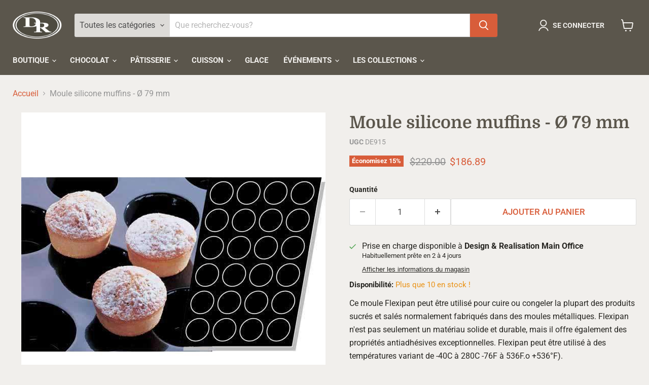

--- FILE ---
content_type: text/javascript; charset=utf-8
request_url: https://dr.ca/fr/products/muffins-moule-silicone-79-mm-3-1-8.js
body_size: 1321
content:
{"id":11521329044,"title":"Moule silicone muffins - Ø 79 mm","handle":"muffins-moule-silicone-79-mm-3-1-8","description":"\u003cp\u003eCe moule Flexipan peut être utilisé pour cuire ou congeler la plupart des produits sucrés et salés normalement fabriqués dans des moules métalliques. Flexipan n'est pas seulement un matériau solide et durable, mais il offre également des propriétés antiadhésives exceptionnelles. Flexipan peut être utilisé à des températures variant de -40C à 280C -76F à 536F.o +536°F).\u003c\/p\u003e\n\u003cp\u003e\u003cb\u003eCaractéristiques:\u003c\/b\u003e\u003cbr\u003e Diamètre: Ø 79 mm Ø 3,11 \"\")\u003cbr\u003e Profondeur: 36 mm 1,37 \"\")\u003cbr\u003e Volume: 115 ml\u003cbr\u003e 24 empreintes par moule\u003c\/p\u003e\n\u003cp\u003eFabriqué en France par Demarle, il est composé d'une combinaison unique de tissu de verre et de silicone de qualité alimentaire qui distingue la ligne Flexipan de la concurrence. La technologie rend le moule facile à utiliser car il est exceptionnellement non collant et donc rapide à démouler. Les moules Flexipan ont été reconnus par les professionnels du monde entier.d.\u003c\/p\u003e\n\u003cp\u003e\u003cb\u003eDémoulage\u003c\/b\u003e\u003cbr\u003e Selon les produits, le démoulage se fait facilement soit en pliant le moule autour des produits surgelés mousses ou crème brûlée ou des produits gélifiés, soit en retournant le moule pour les produits de boulangerie. Dans le cas de petits produits, on peut même les retirer d'un seul coup en soulevant simplement un bord du plateau Flexipan.ay.\u003c\/p\u003e\n\u003cp\u003e\u003cb\u003eNettoyage\u003c\/b\u003e\u003cbr\u003e Pour le nettoyer, il suffit de faire tremper le moule dans de l'eau chaude savonneuse à l'aide d'une éponge non abrasive et d'un détergent neutre non agressif Ph 7. Attention: un détergent très agressif trop acide ou trop basique endommagera le moule très rapidement. Il est conseillé de laver Flexipan très régulièrement car, avec le temps, l'accumulation de graisse nuit à la durabilité du matériau. Après le lavage, placer le plateau Flexipan dans le four à 150 ° C pendant deux minutes, le stérilisera et le rendra parfaitement hygiénique.ygienic.\u003c\/p\u003e\n\u003cp\u003e \u003c\/p\u003e","published_at":"2017-08-31T22:23:26-04:00","created_at":"2017-08-31T22:23:26-04:00","vendor":"Demarle","type":"Moules En Silicone","tags":["Full Pan","Muffins","Silicone Molds"],"price":18689,"price_min":18689,"price_max":18689,"available":true,"price_varies":false,"compare_at_price":22000,"compare_at_price_min":22000,"compare_at_price_max":22000,"compare_at_price_varies":false,"variants":[{"id":49548277396,"title":"Default Title","option1":"Default Title","option2":null,"option3":null,"sku":"DE915","requires_shipping":true,"taxable":true,"featured_image":null,"available":true,"name":"Moule silicone muffins - Ø 79 mm","public_title":null,"options":["Default Title"],"price":18689,"weight":1814,"compare_at_price":22000,"inventory_management":"shopify","barcode":"","requires_selling_plan":false,"selling_plan_allocations":[]}],"images":["\/\/cdn.shopify.com\/s\/files\/1\/1995\/3407\/products\/muffins-silicone-mold-o-79-mm-de915-design-realisation.jpg?v=1570564081"],"featured_image":"\/\/cdn.shopify.com\/s\/files\/1\/1995\/3407\/products\/muffins-silicone-mold-o-79-mm-de915-design-realisation.jpg?v=1570564081","options":[{"name":"Titre","position":1,"values":["Default Title"]}],"url":"\/fr\/products\/muffins-moule-silicone-79-mm-3-1-8","media":[{"alt":null,"id":2658067185735,"position":1,"preview_image":{"aspect_ratio":1.0,"height":600,"width":600,"src":"https:\/\/cdn.shopify.com\/s\/files\/1\/1995\/3407\/products\/muffins-silicone-mold-o-79-mm-de915-design-realisation.jpg?v=1570564081"},"aspect_ratio":1.0,"height":600,"media_type":"image","src":"https:\/\/cdn.shopify.com\/s\/files\/1\/1995\/3407\/products\/muffins-silicone-mold-o-79-mm-de915-design-realisation.jpg?v=1570564081","width":600}],"requires_selling_plan":false,"selling_plan_groups":[]}